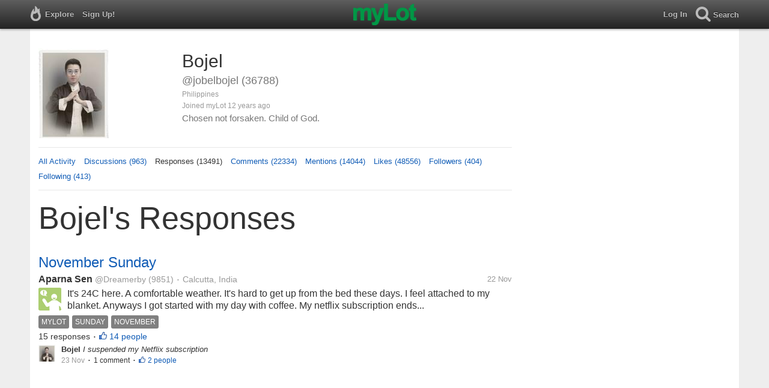

--- FILE ---
content_type: text/html; charset=utf-8
request_url: https://www.mylot.com/jobelbojel/responses
body_size: 62752
content:

<!DOCTYPE html>
<html>
<head>
    <title>myLot / @jobelbojel / Responses</title>
    <meta charset="utf-8" />
    <meta name="viewport" content="width=device-width,initial-scale=1.0,user-scalable=0" />
    <meta http-equiv="content-language" content="en">
    <meta property="og:site_name" content="myLot" />
    <meta property="og:title" content="myLot / @jobelbojel / Responses" />
    
    <meta name="description" content="This is Bojel&#39;s user profile on myLot. Discussions, responses, comments, likes &amp; more." />
    <meta property="og:description" content="This is Bojel&#39;s user profile on myLot. Discussions, responses, comments, likes &amp; more." />
    <meta property="og:image" content="https://img.mylot.com/220x150/3141690.jpeg" />

    <link href="/Content/cssResponsive?v=ejW_FyjyIF-glpL9atxbZ8tBc8yeIJGtGIq3cg-yznc1" rel="stylesheet"/>

    <script src="https://code.jquery.com/jquery-1.7.1.min.js"></script>
    <script src="https://code.jquery.com/ui/1.8.20/jquery-ui.min.js"></script>
    <script src="/bundles/mylotjs?v=vqpWxx3EJGWlvPNleBf8RW82ZOFZAuiwU703jIBhyEc1"></script>



        <script>
            window._SWP = {
                pid: 806,
                s1: '',
                s2: '',
                callback: function (result) {
                    if (result && result.success) {
                        if (result.newSubscription) {
                            ga('send', 'event', 'push', 'new subscription');
                        } else {
                            ga('send', 'event', 'push', 'already subscribed');
                        }
                    } else {
                        ga('send', 'event', 'push', 'subscription blocked');
                    }
                }
            };
        </script>
        <script src='https://pushtoast-a.akamaihd.net/2.0/sw.register.js'
                data-pta_domain='www.mylot.com'
                data-pta_owner='b9a1ebdcab65'
                data-pta_id-Site='21025'
                data-pta_webpushid='web.26.apple.com'>
        </script>
</head>
    <body>
        

<div id="top-container" class="top-container">
    <div id="top-nav-bar">
        <div id="menu-left">
            <ul>
                <li>
                    <div class="menu menu-explore">      
                        <div class="menu-nav-text">                      
                            Explore                           
                        </div>
                    </div>
                    <div class="menu-sub-container">
                        <a href="/explore/toprated">
                            <div class="menu-sub">
                                Top Rated Discussions
                            </div>
                        </a>
                        <a href="/explore/mostrecent">
                            <div class="menu-sub">
                                Most Recent Discussions
                            </div>
                        </a>
                        <a href="/explore/activity">
                            <div class="menu-sub">
                                Most Recent Activity
                            </div>
                        </a>
                        <a href="/explore/hot">
                            <div class="menu-sub">
                                Hot Discussions
                            </div>
                        </a>
                        <a href="/explore/newuser">
                            <div class="menu-sub">
                                New User Discussions
                            </div>
                        </a>
                        <a href="/explore/noresponses">
                            <div class="menu-sub menu-sub-divider">
                                Discussions w/ No Response
                            </div>
                        </a>
                        <a href="/mylot/help">
                            <div class="menu-sub">
                                Help
                            </div>
                        </a>
                        <a href="/mylot/help/faq">
                            <div class="menu-sub">
                                FAQ
                            </div>
                        </a>
                        <a href="/mylot/earnings">
                            <div class="menu-sub">
                                Earnings Program
                            </div>
                        </a>
                        <a href="/mylot/help/guidelines">
                            <div class="menu-sub">
                                Community Guidelines
                            </div>
                        </a>
                        <a href="/mylot/contact">
                            <div class="menu-sub">
                                Contact
                            </div>
                        </a>
                    </div>
                </li>
                <li>
                    <a rel="nofollow" href="/SignUp">
                        <div class="menu">
                            <div>
                                Sign Up!                         
                            </div>
                        </div>
                    </a>
                </li>                 
                <li>
                    <div id="mylotLogoDivLoggedIn">
                        <a href="/">
                            <img id="mylotlogo" src="/Content/images/myLotGreen.png" />
                            <img id="mylotlogoM" src="/Content/images/myLotGreenM.png" />
                        </a>
                    </div>
                </li>
            </ul>
        </div>
        <div id="menu-right">
            <ul>
                <li id="mnuLog">
                    <a rel="nofollow" href="#" onclick="onLogClk();return false">
                        <div class="menu">
                            <div>
                                Log In                        
                            </div>
                        </div>
                    </a>
                </li>
                <li id="menu-li-search">
                    <div class="menu menu-search"> 
                        <div class="menu-nav-text">                           
                            Search                     
                        </div>   
                    </div>
                    <div class="menu-sub-container-right-container" style="left:-84px !important;">
                        <div class="menu-sub-container-right">
                            <a rel="nofollow" href="#" onclick="onSearchMenuClick(1);return false">
                                <div class="menu-sub">
                                    Tagged Discussions
                                </div>
                            </a>
                            <a rel="nofollow" href="#" onclick="onSearchMenuClick(2);return false">
                                <div class="menu-sub">
                                    Tagged Responses
                                </div>
                            </a>
                            <a rel="nofollow" href="#" onclick="onSearchMenuClick(3);return false">
                                <div class="menu-sub">
                                    Tagged Comments
                                </div>
                            </a>
                            <a rel="nofollow" href="#" onclick="onSearchMenuClick(4);return false">
                                <div class="menu-sub menu-sub-divider">
                                    Tagged All Activity
                                </div>
                            </a>
                            <a rel="nofollow" href="#" onclick="onSearchMenuClick(5);return false">
                                <div class="menu-sub menu-sub-divider">
                                    Users
                                </div>
                            </a>
                            <a rel="nofollow" href="#" onclick="onSearchMenuClick(6);return false">
                                <div class="menu-sub">
                                    Full Text Discussions
                                </div>
                            </a>
                            <a rel="nofollow" href="#" onclick="onSearchMenuClick(7);return false">
                                <div class="menu-sub">
                                    Full Text Responses
                                </div>
                            </a>
                            <a rel="nofollow" href="#" onclick="onSearchMenuClick(8);return false">
                                <div class="menu-sub">
                                    Full Text Comments
                                </div>
                            </a>
                            <a rel="nofollow" href="#" onclick="onSearchMenuClick(9);return false">
                                <div class="menu-sub">
                                    Full Text All Activity
                                </div>
                            </a>
                        </div>
                    </div>
                </li>
                <li>
                    <form id="menu-searchform">
                        <input id="menu-searchbox" type="text" autocomplete="off" spellcheck="false" placeholder="Search" onkeydown="if (event.keyCode == 13) { onSearch(event); event.preventDefault(); return false; }">
                        <span style="float:right"><a id="menu-searchbox-close" href="#">X</a></span>
                    </form>
                </li>
            </ul>
        </div>
    </div>
</div>

<script src="/bundles/headerjs?v=4rQC2BHQ0SeJ_2qU6dvOxQ1-Ik10fkXbKWZoItLZqUA1"></script>

        <div id="mainCnt">
            <div>
                
                <div id="main2">
                    <div class="main">
                        


<div id="mainArea">

<div id="proAv">
    <img src='https://img.mylot.com/220x150/3141690.jpeg' />
</div>
<div id="proBlk">
    <div id="proInf">
        <div id="proRn">Bojel</div>
        <div id="proUn">@jobelbojel (36788)</div>
        <div id="proLoc">Philippines</div>
        <div id="proJnd">Joined myLot 12 years ago</div>
            <div id="proBio">Chosen not forsaken. Child of God. 

</div>
            
    </div>
</div>
<div id="proMnu">
    <div><a href="/jobelbojel">All Activity</a></div>
    <div><a href="/jobelbojel/posts">Discussions (963)</a></div>
    <div>Responses (13491)</div>
    <div><a href="/jobelbojel/comments">Comments (22334)</a></div>
    <div><a href="/jobelbojel/mentions">Mentions (14044)</a></div>
    <div><a href="/jobelbojel/likes">Likes (48556)</a></div>
    <div><a href="/jobelbojel/followers">Followers (404)</a></div>
    <div><a href="/jobelbojel/following">Following (413)</a></div>
</div>
<div id="messageThreads" style="display: none;margin-top:0px;padding-left:0px;padding-right:0px;padding-bottom:0px;padding-top:0px;max-width:550px;overflow-x:hidden;overflow-y:hidden;">
    <div class="messageThreads-thread" id="messageThread"> 
    </div>
    <div style="background-color:#f5f5f5;height:150px;border-top:1px solid #e8e8e8;padding-top:14px;">
        <textarea style="width:89%;height:56px;padding:9px;resize:none;margin-bottom:10px;margin-left:15px;" id="messageNew" name="messageNew"></textarea>
        <div style="width: 100%; height:28px;">
            <div style="float: right;margin-right:15px;">
                <img id="ajaxLoadImgMessageThreads" style="display: none" src="/Content/images/ajax-loader.gif" />
                <input id="messageThreadsSendButton" class="messageThreads-button" type="button" value="Send message" onclick="mylotDALCalls.onSendMessageClick();" />
            </div>
        </div>
    </div>
</div>        <h1 id="atvHed">Bojel&#39;s Responses</h1>
        <div id="atvItems">

    <div class='atvDiscTit'>
        <a href='/post/3636854/november-sunday'>November Sunday</a>
    </div>
    <div class='atvDiscArea'>
        <div class='atvDiscBox'>
            <span class='atvDiscRn'><a href='/Dreamerby'>Aparna Sen</a></span>
            <span class='atvDiscUn'><a href='/Dreamerby'>@Dreamerby</a> (9851)</span>
            <span class='atvDiscLoc'><span class="bull">&bull;</span> Calcutta, India</span>
            <span class='atvDiscDat'>22 Nov</span>
            <div>
                <a href="/Dreamerby"><img height="38" width="38" class="atvAv" src="/Content/images/avatar.gif" /></a>
                    <a class="atvDiscDes" href='/post/3636854/november-sunday'><div>It's 24C here.  A comfortable weather. It's hard  to get up from the bed these days. I feel attached to my blanket. 

Anyways I got started with my day with coffee. My netflix subscription ends...</div></a>
            </div>
                <div class='atvDiscTag'>
<a rel='nofollow' href='/tag/mylot'><div class='actTag'>mylot</div></a><a rel='nofollow' href='/tag/sunday'><div class='actTag'>sunday</div></a><a rel='nofollow' href='/tag/november'><div class='actTag'>november</div></a>                </div>
                            <div class='atvDiscResCnt'>
                    15 responses <span class="bull">&bull;</span>                </div>
                            <div class='atvDiscLik'>
                    <span onclick='onLikesClick(3,3636854)'>14 people</span>
                </div>

                                                            
        </div>
        <div>
            <a href="/jobelbojel"><img height="28" width="28" class="atvAv" src="https://img.mylot.com/62x62/3141690.jpeg" /></a>
            <a class="atvSnip" href='/response/3636854/23804890'><div><span>Bojel</span> I suspended my Netflix subscription</div></a>
            <div class="atvActDat">23 Nov</div>
                <span class="bull">&bull;</span>
                <div class='atvActCldCnt'>
                    1 comment                </div>
                            <span class="bull">&bull;</span>
                <div class='atvActLik'>
                    <span onclick='onLikesClick(1,23804890)'>2 people</span>
                </div>
        </div>
    </div>
            <div id="top-ad">
<script type='text/javascript'>
    var htmlt = "";
    if ($("#mainArea").width() > 728) {
        htmlt += "<iframe name='ad728x90' src='/Content/ads/tribal/728x90.html' width='728' height='90'></iframe>"
    }
    else {
        htmlt += "<iframe name='ad300x250' src='/Content/ads/tribal/300x250.html' width='300' height='250'></iframe>"
    }
    $("#top-ad").append(htmlt);
    mylotDAL.tribalCounter++;
</script>            </div>
    <div class='atvDiscTit'>
        <a href='/post/3622544/san-francisco-day-1-food-fun-and-a-jetlag-knockout'>San Francisco Day 1: Food, Fun, and a Jetlag Knockout</a>
    </div>
    <div class='atvDiscArea'>
<div class='atvDiscImg atvDiscImgSmlr'><a href='/post/3622544/san-francisco-day-1-food-fun-and-a-jetlag-knockout'><img width='106' height='106' src='https://img.mylot.com/106x106/3312195.jpeg'></a></div>        <div class='atvDiscBox'>
            <span class='atvDiscRn'><a href='/rsa101'>rsa101</a></span>
            <span class='atvDiscUn'><a href='/rsa101'>@rsa101</a> (40620)</span>
            <span class='atvDiscLoc'><span class="bull">&bull;</span> Philippines</span>
            <span class='atvDiscDat'>18 May</span>
            <div>
                <a href="/rsa101"><img height="38" width="38" class="atvAv" src="https://img.mylot.com/62x62/1034244.gif" /></a>
                    <a class="atvDiscDes" href='/post/3622544/san-francisco-day-1-food-fun-and-a-jetlag-knockout'><div>We arrived at our Travel Lodge around 2 PM and after settling in, hunger led us to a cozy Japanese/Korean restaurant nearby — the food hit the spot!

After eating, we decided to take a walk and, to our surprise, we realized we...</div></a>
            </div>
                            <div class='atvDiscResCnt'>
                    5 responses <span class="bull">&bull;</span>                </div>
                            <div class='atvDiscLik'>
                    <span onclick='onLikesClick(3,3622544)'>5 people</span>
                </div>

                                                            
        </div>
        <div>
            <a href="/jobelbojel"><img height="28" width="28" class="atvAv" src="https://img.mylot.com/62x62/3141690.jpeg" /></a>
            <a class="atvSnip" href='/response/3622544/23698120'><div><span>Bojel</span> Have fun there! Share more photos.</div></a>
            <div class="atvActDat">18 May</div>
                            <span class="bull">&bull;</span>
                <div class='atvActLik'>
                    <span onclick='onLikesClick(1,23698120)'>1 person</span>
                </div>
        </div>
    </div>
    <div class='atvDiscTit'>
        <a href='/post/3622554/todays-project'>Today&#39;s Project</a>
    </div>
    <div class='atvDiscArea'>
<div class='atvDiscImg atvDiscImgSmlr'><a href='/post/3622554/todays-project'><img width='106' height='106' src='https://img.mylot.com/106x106/3312203.jpeg'></a></div>        <div class='atvDiscBox'>
            <span class='atvDiscRn'><a href='/wolfgirl569'>Eva James</a></span>
            <span class='atvDiscUn'><a href='/wolfgirl569'>@wolfgirl569</a> (128153)</span>
            <span class='atvDiscLoc'><span class="bull">&bull;</span> Marion, Ohio</span>
            <span class='atvDiscDat'>18 May</span>
            <div>
                <a href="/wolfgirl569"><img height="38" width="38" class="atvAv" src="https://img.mylot.com/62x62/3220749.jpeg" /></a>
                    <a class="atvDiscDes" href='/post/3622554/todays-project'><div>I have a mum hiding in there somewhere. I will find it today I hope. I plan to dig the mums out and cover this area. As you can see I am terrible at keeping it cleaned up. I spend my time out back. 

I am hoping the wind stays...</div></a>
            </div>
                            <div class='atvDiscResCnt'>
                    13 responses <span class="bull">&bull;</span>                </div>
                            <div class='atvDiscLik'>
                    <span onclick='onLikesClick(3,3622554)'>15 people</span>
                </div>

                                                            
        </div>
        <div>
            <a href="/jobelbojel"><img height="28" width="28" class="atvAv" src="https://img.mylot.com/62x62/3141690.jpeg" /></a>
            <a class="atvSnip" href='/response/3622554/23698071'><div><span>Bojel</span> Spaghetti sounds great. I want some but I have to take a nap for now. 
Have a wonderful evening.</div></a>
            <div class="atvActDat">18 May</div>
                <span class="bull">&bull;</span>
                <div class='atvActCldCnt'>
                    1 comment                </div>
                            <span class="bull">&bull;</span>
                <div class='atvActLik'>
                    <span onclick='onLikesClick(1,23698071)'>2 people</span>
                </div>
        </div>
    </div>
    <div class='atvDiscTit'>
        <a href='/post/3622126/unlimited-internet-issues'>Unlimited Internet Issues.</a>
    </div>
    <div class='atvDiscArea'>
<div class='atvDiscImg '><a href='/post/3622126/unlimited-internet-issues'><img width='106' height='106' src='https://img.mylot.com/106x106/3311892.jpeg'></a></div>        <div class='atvDiscBox'>
            <span class='atvDiscRn'><a href='/rakski'>rakski</a></span>
            <span class='atvDiscUn'><a href='/rakski'>@rakski</a> (149372)</span>
            <span class='atvDiscLoc'><span class="bull">&bull;</span> Philippines</span>
            <span class='atvDiscDat'>12 May</span>
            <div>
                <a href="/rakski"><img height="38" width="38" class="atvAv" src="https://img.mylot.com/62x62/2765652.jpeg" /></a>
                    <a class="atvDiscDes" href='/post/3622126/unlimited-internet-issues'><div>My neighbors and I, who are using the ISP, almost went berserk over on-and-off struggles with the internet. Some 3 weeks ago, they changed my modem since my son noticed that the internet speed was almost always slow to...</div></a>
            </div>
                <div class='atvDiscTag'>
<a rel='nofollow' href='/tag/unlimited-internet-issues'><div class='actTag'>unlimited&nbsp;internet&nbsp;issues</div></a><a rel='nofollow' href='/tag/no-internet'><div class='actTag'>no&nbsp;internet</div></a><a rel='nofollow' href='/tag/isp'><div class='actTag'>isp</div></a>                </div>
                            <div class='atvDiscResCnt'>
                    14 responses <span class="bull">&bull;</span>                </div>
                            <div class='atvDiscLik'>
                    <span onclick='onLikesClick(3,3622126)'>15 people</span>
                </div>

                                                            
        </div>
        <div>
            <a href="/jobelbojel"><img height="28" width="28" class="atvAv" src="https://img.mylot.com/62x62/3141690.jpeg" /></a>
            <a class="atvSnip" href='/response/3622126/23694974'><div><span>Bojel</span> I hope this will change in the coming months. We have the worst internet in the world, that's for sure.</div></a>
            <div class="atvActDat">12 May</div>
                <span class="bull">&bull;</span>
                <div class='atvActCldCnt'>
                    1 comment                </div>
                            <span class="bull">&bull;</span>
                <div class='atvActLik'>
                    <span onclick='onLikesClick(1,23694974)'>2 people</span>
                </div>
        </div>
    </div>
    <div class='atvDiscTit'>
        <a href='/post/3622128/do-you-believe-in-god'>Do you believe in God?</a>
    </div>
    <div class='atvDiscArea'>
        <div class='atvDiscBox'>
            <span class='atvDiscRn'><a href='/eLsMarie'>eM</a></span>
            <span class='atvDiscUn'><a href='/eLsMarie'>@eLsMarie</a> (4477)</span>
            <span class='atvDiscLoc'><span class="bull">&bull;</span> New Zealand</span>
            <span class='atvDiscDat'>12 May</span>
            <div>
                <a href="/eLsMarie"><img height="38" width="38" class="atvAv" src="https://img.mylot.com/62x62/2879095.jpeg" /></a>
                    <a class="atvDiscDes" href='/post/3622128/do-you-believe-in-god'><div>I am a believer in the existence of God because of the miracles that happened into my life and those miracles can't be backed up by science alone.
If not, I'm just curious why you're not a believer? </div></a>
            </div>
                            <div class='atvDiscResCnt'>
                    5 responses <span class="bull">&bull;</span>                </div>
                            <div class='atvDiscLik'>
                    <span onclick='onLikesClick(3,3622128)'>6 people</span>
                </div>

                                                            
        </div>
        <div>
            <a href="/jobelbojel"><img height="28" width="28" class="atvAv" src="https://img.mylot.com/62x62/3141690.jpeg" /></a>
            <a class="atvSnip" href='/response/3622128/23694961'><div><span>Bojel</span> I believe in God who created us. Not only the creation but also what Jesus did on the cross.</div></a>
            <div class="atvActDat">12 May</div>
                <span class="bull">&bull;</span>
                <div class='atvActCldCnt'>
                    1 comment                </div>
                            <span class="bull">&bull;</span>
                <div class='atvActLik'>
                    <span onclick='onLikesClick(1,23694961)'>3 people</span>
                </div>
        </div>
    </div>
    <div class='atvDiscTit'>
        <a href='/post/3622087/fire'>Fire!</a>
    </div>
    <div class='atvDiscArea'>
        <div class='atvDiscBox'>
            <span class='atvDiscRn'><a href='/snowy22315'>snowy</a></span>
            <span class='atvDiscUn'><a href='/snowy22315'>@snowy22315</a> (201582)</span>
            <span class='atvDiscLoc'><span class="bull">&bull;</span> United States</span>
            <span class='atvDiscDat'>12 May</span>
            <div>
                <a href="/snowy22315"><img height="38" width="38" class="atvAv" src="https://img.mylot.com/62x62/1979757.jpg" /></a>
                    <a class="atvDiscDes" href='/post/3622087/fire'><div>So, I went out to do my steps and started smelling smoke..so I round the bend and I see a huge pile of brush burning onthe property of the people who live down the hill. It was starting to get a bit windy.I thought don't tell me...</div></a>
            </div>
                            <div class='atvDiscResCnt'>
                    16 responses <span class="bull">&bull;</span>                </div>
                            <div class='atvDiscLik'>
                    <span onclick='onLikesClick(3,3622087)'>18 people</span>
                </div>

                                                            
        </div>
        <div>
            <a href="/jobelbojel"><img height="28" width="28" class="atvAv" src="https://img.mylot.com/62x62/3141690.jpeg" /></a>
            <a class="atvSnip" href='/response/3622087/23694791'><div><span>Bojel</span> I hope the rain helps. I hate careless people.</div></a>
            <div class="atvActDat">12 May</div>
                <span class="bull">&bull;</span>
                <div class='atvActCldCnt'>
                    2 comments                </div>
                            <span class="bull">&bull;</span>
                <div class='atvActLik'>
                    <span onclick='onLikesClick(1,23694791)'>1 person</span>
                </div>
        </div>
    </div>
    <div class='atvDiscTit'>
        <a href='/post/3622111/oh-no'>Oh no!</a>
    </div>
    <div class='atvDiscArea'>
        <div class='atvDiscBox'>
            <span class='atvDiscRn'><a href='/dfollin'>me</a></span>
            <span class='atvDiscUn'><a href='/dfollin'>@dfollin</a> (27013)</span>
            <span class='atvDiscLoc'><span class="bull">&bull;</span> United States</span>
            <span class='atvDiscDat'>12 May</span>
            <div>
                <a href="/dfollin"><img height="38" width="38" class="atvAv" src="https://img.mylot.com/62x62/3314358.png" /></a>
                    <a class="atvDiscDes" href='/post/3622111/oh-no'><div>I just walked down to the mailbox and it started sprinkling then it began to rain hard. I went in and check my weather app to find out that it is going to rain all the way till about 3:00 AM on Sunday...</div></a>
            </div>
                <div class='atvDiscTag'>
<a rel='nofollow' href='/tag/rain'><div class='actTag'>rain</div></a><a rel='nofollow' href='/tag/doctors-appointments'><div class='actTag'>doctors&nbsp;appointments</div></a>                </div>
                            <div class='atvDiscResCnt'>
                    6 responses <span class="bull">&bull;</span>                </div>
                            <div class='atvDiscLik'>
                    <span onclick='onLikesClick(3,3622111)'>6 people</span>
                </div>

                                                            
        </div>
        <div>
            <a href="/jobelbojel"><img height="28" width="28" class="atvAv" src="https://img.mylot.com/62x62/3141690.jpeg" /></a>
            <a class="atvSnip" href='/response/3622111/23694778'><div><span>Bojel</span> I am sorry about the appointment cancellation. 

I don't like rain - I feels sad when it rains.</div></a>
            <div class="atvActDat">12 May</div>
                <span class="bull">&bull;</span>
                <div class='atvActCldCnt'>
                    4 comments                </div>
                            <span class="bull">&bull;</span>
                <div class='atvActLik'>
                    <span onclick='onLikesClick(1,23694778)'>2 people</span>
                </div>
        </div>
    </div>
    <div class='atvDiscTit'>
        <a href='/post/3622069/i-got-my-goat-fix-today'>I got my goat fix today</a>
    </div>
    <div class='atvDiscArea'>
<div class='atvDiscImg '><a href='/post/3622069/i-got-my-goat-fix-today'><img width='106' height='106' src='https://img.mylot.com/106x106/3311856.jpeg'></a></div>        <div class='atvDiscBox'>
            <span class='atvDiscRn'><a href='/JudyEv'>Judy Evans</a></span>
            <span class='atvDiscUn'><a href='/JudyEv'>@JudyEv</a> (369552)</span>
            <span class='atvDiscLoc'><span class="bull">&bull;</span> Rockingham, Australia</span>
            <span class='atvDiscDat'>12 May</span>
            <div>
                <a href="/JudyEv"><img height="38" width="38" class="atvAv" src="https://img.mylot.com/62x62/3128348.jpeg" /></a>
                    <a class="atvDiscDes" href='/post/3622069/i-got-my-goat-fix-today'><div>We visited my sister today and I was able to get my goat fix. Isn’t this little fellow just adorable? 

The sire is a pretty black-and-white guy and has been throwing a lot of very pretty kids. Although the Nigerian dwarf goats...</div></a>
            </div>
                <div class='atvDiscTag'>
<a rel='nofollow' href='/tag/western-australia'><div class='actTag'>western&nbsp;australia</div></a><a rel='nofollow' href='/tag/goats'><div class='actTag'>goats</div></a><a rel='nofollow' href='/tag/kids'><div class='actTag'>kids</div></a><a rel='nofollow' href='/tag/nigerian-dwarf-goats'><div class='actTag'>nigerian&nbsp;dwarf&nbsp;goats</div></a>                </div>
                            <div class='atvDiscResCnt'>
                    24 responses <span class="bull">&bull;</span>                </div>
                            <div class='atvDiscLik'>
                    <span onclick='onLikesClick(3,3622069)'>26 people</span>
                </div>

                                                            
        </div>
        <div>
            <a href="/jobelbojel"><img height="28" width="28" class="atvAv" src="https://img.mylot.com/62x62/3141690.jpeg" /></a>
            <a class="atvSnip" href='/response/3622069/23694776'><div><span>Bojel</span> The little one is adorable. I think it is a good business to sell goats/</div></a>
            <div class="atvActDat">12 May</div>
                <span class="bull">&bull;</span>
                <div class='atvActCldCnt'>
                    1 comment                </div>
                            <span class="bull">&bull;</span>
                <div class='atvActLik'>
                    <span onclick='onLikesClick(1,23694776)'>1 person</span>
                </div>
        </div>
    </div>
    <div class='atvDiscTit'>
        <a href='/post/3621828/well-another-home-for-the-next-week'>Well, another home for the next week</a>
    </div>
    <div class='atvDiscArea'>
<div class='atvDiscImg atvDiscImgSmlr'><a href='/post/3621828/well-another-home-for-the-next-week'><img width='106' height='106' src='https://img.mylot.com/106x106/3311691.jpeg'></a></div>        <div class='atvDiscBox'>
            <span class='atvDiscRn'><a href='/Ineeddentures'>Jimlos Tatooth</a></span>
            <span class='atvDiscUn'><a href='/Ineeddentures'>@Ineeddentures</a> (13779)</span>
            <span class='atvDiscLoc'></span>
            <span class='atvDiscDat'>9 May</span>
            <div>
                <a href="/Ineeddentures"><img height="38" width="38" class="atvAv" src="https://img.mylot.com/62x62/3310889.jpeg" /></a>
                    <a class="atvDiscDes" href='/post/3621828/well-another-home-for-the-next-week'><div>Yes folks

We are on vacation - again.

This time it's a caravan holiday for the next week.

Got a great late deal on it yesterday lol.

It's quite lovely. The Economy basically caravan but it's well equipped, clean and dry and...</div></a>
            </div>
                            <div class='atvDiscResCnt'>
                    17 responses <span class="bull">&bull;</span>                </div>
                            <div class='atvDiscLik'>
                    <span onclick='onLikesClick(3,3621828)'>16 people</span>
                </div>

                                                            
        </div>
        <div>
            <a href="/jobelbojel"><img height="28" width="28" class="atvAv" src="https://img.mylot.com/62x62/3141690.jpeg" /></a>
            <a class="atvSnip" href='/response/3621828/23694773'><div><span>Bojel</span> How was your vacation. I hope you had a good one.</div></a>
            <div class="atvActDat">12 May</div>
                <span class="bull">&bull;</span>
                <div class='atvActCldCnt'>
                    1 comment                </div>
                            <span class="bull">&bull;</span>
                <div class='atvActLik'>
                    <span onclick='onLikesClick(1,23694773)'>1 person</span>
                </div>
        </div>
    </div>
    <div class='atvDiscTit'>
        <a href='/post/3622075/easier-monday'>Easier Monday</a>
    </div>
    <div class='atvDiscArea'>
        <div class='atvDiscBox'>
            <span class='atvDiscRn'><a href='/wolfgirl569'>Eva James</a></span>
            <span class='atvDiscUn'><a href='/wolfgirl569'>@wolfgirl569</a> (128153)</span>
            <span class='atvDiscLoc'><span class="bull">&bull;</span> Marion, Ohio</span>
            <span class='atvDiscDat'>12 May</span>
            <div>
                <a href="/wolfgirl569"><img height="38" width="38" class="atvAv" src="https://img.mylot.com/62x62/3220749.jpeg" /></a>
                    <a class="atvDiscDes" href='/post/3622075/easier-monday'><div>I don't have as much to do today. The big thing is getting dirt from George horse carport. I would like to get that finished today so I can plant my green beans soon. It's supposed to be warm today. 

We might have rain later...</div></a>
            </div>
                            <div class='atvDiscResCnt'>
                    13 responses <span class="bull">&bull;</span>                </div>
                            <div class='atvDiscLik'>
                    <span onclick='onLikesClick(3,3622075)'>13 people</span>
                </div>

                                                            
        </div>
        <div>
            <a href="/jobelbojel"><img height="28" width="28" class="atvAv" src="https://img.mylot.com/62x62/3141690.jpeg" /></a>
            <a class="atvSnip" href='/response/3622075/23694769'><div><span>Bojel</span> I am sorry about you are tired of being wet. I hope the rain misses you this time. 

We are heading to rainy season here. We have rain every afternoon.</div></a>
            <div class="atvActDat">12 May</div>
                <span class="bull">&bull;</span>
                <div class='atvActCldCnt'>
                    1 comment                </div>
                            <span class="bull">&bull;</span>
                <div class='atvActLik'>
                    <span onclick='onLikesClick(1,23694769)'>1 person</span>
                </div>
        </div>
    </div>
    <div class='atvDiscTit'>
        <a href='/post/3621988/allergies'>Allergies...</a>
    </div>
    <div class='atvDiscArea'>
        <div class='atvDiscBox'>
            <span class='atvDiscRn'><a href='/DaddyEvil'>DE</a></span>
            <span class='atvDiscUn'><a href='/DaddyEvil'>@DaddyEvil</a> (165920)</span>
            <span class='atvDiscLoc'><span class="bull">&bull;</span> United States</span>
            <span class='atvDiscDat'>11 May</span>
            <div>
                <a href="/DaddyEvil"><img height="38" width="38" class="atvAv" src="https://img.mylot.com/62x62/3254168.png" /></a>
                    <a class="atvDiscDes" href='/post/3621988/allergies'><div>The tree and grass pollens are extremely high in my part of the US right now. My face is swollen out of shape and it's noticeable from a distance... I've been coughing and sneezing for the last few days and my throat feels raw....</div></a>
            </div>
                <div class='atvDiscTag'>
<a rel='nofollow' href='/tag/pollen'><div class='actTag'>pollen</div></a><a rel='nofollow' href='/tag/grass-and-tree-pollen'><div class='actTag'>grass&nbsp;and&nbsp;tree&nbsp;pollen</div></a><a rel='nofollow' href='/tag/extremely-high-concentrations'><div class='actTag'>extremely&nbsp;high&nbsp;concentrations</div></a>                </div>
                            <div class='atvDiscResCnt'>
                    29 responses <span class="bull">&bull;</span>                </div>
                            <div class='atvDiscLik'>
                    <span onclick='onLikesClick(3,3621988)'>26 people</span>
                </div>

                                                            
        </div>
        <div>
            <a href="/jobelbojel"><img height="28" width="28" class="atvAv" src="https://img.mylot.com/62x62/3141690.jpeg" /></a>
            <a class="atvSnip" href='/response/3621988/23694767'><div><span>Bojel</span> Oh no. Stay indoors whenever you can to stay away from the pollens. 

I have been sneezing since last night not because of the pollen but because of the colds. This is because of lack of sleep and I was too tired last week.</div></a>
            <div class="atvActDat">12 May</div>
                <span class="bull">&bull;</span>
                <div class='atvActCldCnt'>
                    3 comments                </div>
                            <span class="bull">&bull;</span>
                <div class='atvActLik'>
                    <span onclick='onLikesClick(1,23694767)'>2 people</span>
                </div>
        </div>
    </div>
    <div class='atvDiscTit'>
        <a href='/post/3622103/ph-elections'>PH ELECTIONS</a>
    </div>
    <div class='atvDiscArea'>
        <div class='atvDiscBox'>
            <span class='atvDiscRn'><a href='/eLsMarie'>eM</a></span>
            <span class='atvDiscUn'><a href='/eLsMarie'>@eLsMarie</a> (4477)</span>
            <span class='atvDiscLoc'><span class="bull">&bull;</span> New Zealand</span>
            <span class='atvDiscDat'>12 May</span>
            <div>
                <a href="/eLsMarie"><img height="38" width="38" class="atvAv" src="https://img.mylot.com/62x62/2879095.jpeg" /></a>
                    <a class="atvDiscDes" href='/post/3622103/ph-elections'><div>Just had the elections yesterday and it was entertaining. I guess most people were already too fed up with the same empty promises that politicians are telling that's why most of those candidates failed.  I'm happy...</div></a>
            </div>
                            <div class='atvDiscResCnt'>
                    2 responses <span class="bull">&bull;</span>                </div>
                            <div class='atvDiscLik'>
                    <span onclick='onLikesClick(3,3622103)'>5 people</span>
                </div>

                                                            
        </div>
        <div>
            <a href="/jobelbojel"><img height="28" width="28" class="atvAv" src="https://img.mylot.com/62x62/3141690.jpeg" /></a>
            <a class="atvSnip" href='/response/3622103/23694730'><div><span>Bojel</span> It is a surprise that Go is currently number 1 in the senatorial race.</div></a>
            <div class="atvActDat">12 May</div>
                <span class="bull">&bull;</span>
                <div class='atvActCldCnt'>
                    4 comments                </div>
                            <span class="bull">&bull;</span>
                <div class='atvActLik'>
                    <span onclick='onLikesClick(1,23694730)'>1 person</span>
                </div>
        </div>
    </div>
    <div class='atvDiscTit'>
        <a href='/post/3621459/good-morning-from-indonesia'>Good Morning From Indonesia</a>
    </div>
    <div class='atvDiscArea'>
        <div class='atvDiscBox'>
            <span class='atvDiscRn'><a href='/MrDenata'>Ric Angelo</a></span>
            <span class='atvDiscUn'><a href='/MrDenata'>@MrDenata</a> (12944)</span>
            <span class='atvDiscLoc'><span class="bull">&bull;</span> Indonesia</span>
            <span class='atvDiscDat'>4 May</span>
            <div>
                <a href="/MrDenata"><img height="38" width="38" class="atvAv" src="https://img.mylot.com/62x62/3246390.jpeg" /></a>
                    <a class="atvDiscDes" href='/post/3621459/good-morning-from-indonesia'><div>Hola Mylot, it's me again, your favorite angel. It's 03:45 AM here, and I started my Monday with preparation for the presentation today. Like any other Monday, I will be busy with many meetings, so that I will prepare myself for a...</div></a>
            </div>
                            <div class='atvDiscResCnt'>
                    4 responses <span class="bull">&bull;</span>                </div>
                            <div class='atvDiscLik'>
                    <span onclick='onLikesClick(3,3621459)'>4 people</span>
                </div>

                                                            
        </div>
        <div>
            <a href="/jobelbojel"><img height="28" width="28" class="atvAv" src="https://img.mylot.com/62x62/3141690.jpeg" /></a>
            <a class="atvSnip" href='/response/3621459/23694381'><div><span>Bojel</span> How was the presentation?</div></a>
            <div class="atvActDat">11 May</div>
                <span class="bull">&bull;</span>
                <div class='atvActCldCnt'>
                    1 comment                </div>
                            <span class="bull">&bull;</span>
                <div class='atvActLik'>
                    <span onclick='onLikesClick(1,23694381)'>1 person</span>
                </div>
        </div>
    </div>
    <div class='atvDiscTit'>
        <a href='/post/3622050/mothers-day'>Mother&#39;s Day.</a>
    </div>
    <div class='atvDiscArea'>
<div class='atvDiscImg '><a href='/post/3622050/mothers-day'><img width='106' height='106' src='https://img.mylot.com/106x106/3311844.jpeg'></a></div>        <div class='atvDiscBox'>
            <span class='atvDiscRn'><a href='/rakski'>rakski</a></span>
            <span class='atvDiscUn'><a href='/rakski'>@rakski</a> (149372)</span>
            <span class='atvDiscLoc'><span class="bull">&bull;</span> Philippines</span>
            <span class='atvDiscDat'>11 May</span>
            <div>
                <a href="/rakski"><img height="38" width="38" class="atvAv" src="https://img.mylot.com/62x62/2765652.jpeg" /></a>
                    <a class="atvDiscDes" href='/post/3622050/mothers-day'><div>We celebrated mother's day yesterday.

My kids and hubby surprised me with this cake and a small crocheted flower bouquet. This is the first time for I don't when that I was on the receiving end of a surprise. Usually I'm the one...</div></a>
            </div>
                <div class='atvDiscTag'>
<a rel='nofollow' href='/tag/mothers-day'><div class='actTag'>mothers&nbsp;day</div></a><a rel='nofollow' href='/tag/moms-day'><div class='actTag'>moms&nbsp;day</div></a><a rel='nofollow' href='/tag/surprise-gift'><div class='actTag'>surprise&nbsp;gift</div></a>                </div>
                            <div class='atvDiscResCnt'>
                    11 responses <span class="bull">&bull;</span>                </div>
                            <div class='atvDiscLik'>
                    <span onclick='onLikesClick(3,3622050)'>10 people</span>
                </div>

                                                            
        </div>
        <div>
            <a href="/jobelbojel"><img height="28" width="28" class="atvAv" src="https://img.mylot.com/62x62/3141690.jpeg" /></a>
            <a class="atvSnip" href='/response/3622050/23694380'><div><span>Bojel</span> Happy Mother's day. Very nice cake</div></a>
            <div class="atvActDat">11 May</div>
                <span class="bull">&bull;</span>
                <div class='atvActCldCnt'>
                    1 comment                </div>
                            <span class="bull">&bull;</span>
                <div class='atvActLik'>
                    <span onclick='onLikesClick(1,23694380)'>3 people</span>
                </div>
        </div>
    </div>
    <div class='atvDiscTit'>
        <a href='/post/3621120/half-way-home'>Half way home.</a>
    </div>
    <div class='atvDiscArea'>
<div class='atvDiscImg atvDiscImgSmlr'><a href='/post/3621120/half-way-home'><img width='106' height='106' src='https://img.mylot.com/106x106/3311235.jpeg'></a></div>        <div class='atvDiscBox'>
            <span class='atvDiscRn'><a href='/Ineeddentures'>Jimlos Tatooth</a></span>
            <span class='atvDiscUn'><a href='/Ineeddentures'>@Ineeddentures</a> (13779)</span>
            <span class='atvDiscLoc'></span>
            <span class='atvDiscDat'>30 Apr</span>
            <div>
                <a href="/Ineeddentures"><img height="38" width="38" class="atvAv" src="https://img.mylot.com/62x62/3310889.jpeg" /></a>
                    <a class="atvDiscDes" href='/post/3621120/half-way-home'><div>We have reached the half way point in our journey home

It's called The Pitstop and it is an old bus converted into a restaurant.

So it's breakfast time.

Big Daddy Breakfast for 2 with a mug of coffee 

I must go and eat now as...</div></a>
            </div>
                            <div class='atvDiscResCnt'>
                    13 responses <span class="bull">&bull;</span>                </div>
                            <div class='atvDiscLik'>
                    <span onclick='onLikesClick(3,3621120)'>15 people</span>
                </div>

                                                            
        </div>
        <div>
            <a href="/jobelbojel"><img height="28" width="28" class="atvAv" src="https://img.mylot.com/62x62/3141690.jpeg" /></a>
            <a class="atvSnip" href='/response/3621120/23690592'><div><span>Bojel</span> That was lots of coffee.</div></a>
            <div class="atvActDat">4 May</div>
                <span class="bull">&bull;</span>
                <div class='atvActCldCnt'>
                    1 comment                </div>
                            <span class="bull">&bull;</span>
                <div class='atvActLik'>
                    <span onclick='onLikesClick(1,23690592)'>1 person</span>
                </div>
        </div>
    </div>
    <div class='atvDiscTit'>
        <a href='/post/3621445/good-afternnon'>Good afternnon.</a>
    </div>
    <div class='atvDiscArea'>
        <div class='atvDiscBox'>
            <span class='atvDiscRn'><a href='/kaylachan'>Kayla Tsukino</a></span>
            <span class='atvDiscUn'><a href='/kaylachan'>@kaylachan</a> (82084)</span>
            <span class='atvDiscLoc'><span class="bull">&bull;</span> Daytona Beach, Florida</span>
            <span class='atvDiscDat'>4 May</span>
            <div>
                <a href="/kaylachan"><img height="38" width="38" class="atvAv" src="https://img.mylot.com/62x62/2782025.jpeg" /></a>
                    <a class="atvDiscDes" href='/post/3621445/good-afternnon'><div>George and I wound up sleeping in a little bit today. Not by much, but a little. The weather cooled, we had wind and rain. so of course. We slept in. I wasn't complaining one bit. We needed the rain and I'm greatful for it. The ac...</div></a>
            </div>
                <div class='atvDiscTag'>
<a rel='nofollow' href='/tag/george'><div class='actTag'>george</div></a><a rel='nofollow' href='/tag/random-thoughts'><div class='actTag'>random&nbsp;thoughts</div></a><a rel='nofollow' href='/tag/florida-weather'><div class='actTag'>florida&nbsp;weather</div></a><a rel='nofollow' href='/tag/finally-rain'><div class='actTag'>finally&nbsp;rain</div></a>                </div>
                            <div class='atvDiscResCnt'>
                    11 responses <span class="bull">&bull;</span>                </div>
                            <div class='atvDiscLik'>
                    <span onclick='onLikesClick(3,3621445)'>11 people</span>
                </div>

                                                            
        </div>
        <div>
            <a href="/jobelbojel"><img height="28" width="28" class="atvAv" src="https://img.mylot.com/62x62/3141690.jpeg" /></a>
            <a class="atvSnip" href='/response/3621445/23690591'><div><span>Bojel</span> Glad to know the temp ccoled and the AC can take a rest. 

We need some rain here too.</div></a>
            <div class="atvActDat">4 May</div>
                <span class="bull">&bull;</span>
                <div class='atvActCldCnt'>
                    1 comment                </div>
                            <span class="bull">&bull;</span>
                <div class='atvActLik'>
                    <span onclick='onLikesClick(1,23690591)'>1 person</span>
                </div>
        </div>
    </div>
    <div class='atvDiscTit'>
        <a href='/post/3621361/how-do-you-get-rid-of-cockroaches'>How do you get rid of cockroaches??</a>
    </div>
    <div class='atvDiscArea'>
        <div class='atvDiscBox'>
            <span class='atvDiscRn'><a href='/Rimps85'>Rimps</a></span>
            <span class='atvDiscUn'><a href='/Rimps85'>@Rimps85</a> (2936)</span>
            <span class='atvDiscLoc'><span class="bull">&bull;</span> India</span>
            <span class='atvDiscDat'>3 May</span>
            <div>
                <a href="/Rimps85"><img height="38" width="38" class="atvAv" src="https://img.mylot.com/62x62/3241693.jpeg" /></a>
                    <a class="atvDiscDes" href='/post/3621361/how-do-you-get-rid-of-cockroaches'><div>Of late, my kitchen is under attack...looks like its breeding season for cockroaches and the entire floor, slabs and cabinets are under seize. I have been using normal sprays, but it looks impossible to combat with these...</div></a>
            </div>
                            <div class='atvDiscResCnt'>
                    6 responses <span class="bull">&bull;</span>                </div>
                            <div class='atvDiscLik'>
                    <span onclick='onLikesClick(3,3621361)'>6 people</span>
                </div>

                                                            
        </div>
        <div>
            <a href="/jobelbojel"><img height="28" width="28" class="atvAv" src="https://img.mylot.com/62x62/3141690.jpeg" /></a>
            <a class="atvSnip" href='/response/3621361/23690582'><div><span>Bojel</span> I use spray.</div></a>
            <div class="atvActDat">4 May</div>
                <span class="bull">&bull;</span>
                <div class='atvActCldCnt'>
                    1 comment                </div>
                            <span class="bull">&bull;</span>
                <div class='atvActLik'>
                    <span onclick='onLikesClick(1,23690582)'>1 person</span>
                </div>
        </div>
    </div>
    <div class='atvDiscTit'>
        <a href='/post/3621414/5-3-25-meals'>5/3/25 - Meals</a>
    </div>
    <div class='atvDiscArea'>
<div class='atvDiscImg '><a href='/post/3621414/5-3-25-meals'><img width='106' height='106' src='https://img.mylot.com/106x106/3311433.png'></a></div>        <div class='atvDiscBox'>
            <span class='atvDiscRn'><a href='/LindaOHio'>LindaOH</a></span>
            <span class='atvDiscUn'><a href='/LindaOHio'>@LindaOHio</a> (211150)</span>
            <span class='atvDiscLoc'><span class="bull">&bull;</span> United States</span>
            <span class='atvDiscDat'>4 May</span>
            <div>
                <a href="/LindaOHio"><img height="38" width="38" class="atvAv" src="https://img.mylot.com/62x62/2799548.jpeg" /></a>
                    <a class="atvDiscDes" href='/post/3621414/5-3-25-meals'><div>Got nothing accomplished yesterday.  Spent most of the day under my blanket with my eyes closed.  I was soooo tired.  I did  manage to fall asleep for an hour or two.

What's on your agenda for today?  My husband's 2nd cousin is...</div></a>
            </div>
                <div class='atvDiscTag'>
<a rel='nofollow' href='/tag/meals'><div class='actTag'>meals</div></a><a rel='nofollow' href='/tag/meals-on-wheels'><div class='actTag'>meals&nbsp;on&nbsp;wheels</div></a><a rel='nofollow' href='/tag/food'><div class='actTag'>food</div></a><a rel='nofollow' href='/tag/lunch'><div class='actTag'>lunch</div></a><a rel='nofollow' href='/tag/chicken'><div class='actTag'>chicken</div></a>                </div>
                            <div class='atvDiscResCnt'>
                    12 responses <span class="bull">&bull;</span>                </div>
                            <div class='atvDiscLik'>
                    <span onclick='onLikesClick(3,3621414)'>13 people</span>
                </div>

                                                            
        </div>
        <div>
            <a href="/jobelbojel"><img height="28" width="28" class="atvAv" src="https://img.mylot.com/62x62/3141690.jpeg" /></a>
            <a class="atvSnip" href='/response/3621414/23690578'><div><span>Bojel</span> I like your lunch. I had pasta yesterday and I think I am going to have pasta tomorrow.</div></a>
            <div class="atvActDat">4 May</div>
                <span class="bull">&bull;</span>
                <div class='atvActCldCnt'>
                    3 comments                </div>
                            <span class="bull">&bull;</span>
                <div class='atvActLik'>
                    <span onclick='onLikesClick(1,23690578)'>1 person</span>
                </div>
        </div>
    </div>
    <div class='atvDiscTit'>
        <a href='/post/3621406/can-you-see-the-guinea-pigs'>Can you see the guinea pigs?</a>
    </div>
    <div class='atvDiscArea'>
<div class='atvDiscImg '><a href='/post/3621406/can-you-see-the-guinea-pigs'><img width='106' height='106' src='https://img.mylot.com/106x106/3311428.jpeg'></a></div>        <div class='atvDiscBox'>
            <span class='atvDiscRn'><a href='/JudyEv'>Judy Evans</a></span>
            <span class='atvDiscUn'><a href='/JudyEv'>@JudyEv</a> (369552)</span>
            <span class='atvDiscLoc'><span class="bull">&bull;</span> Rockingham, Australia</span>
            <span class='atvDiscDat'>3 May</span>
            <div>
                <a href="/JudyEv"><img height="38" width="38" class="atvAv" src="https://img.mylot.com/62x62/3128348.jpeg" /></a>
                    <a class="atvDiscDes" href='/post/3621406/can-you-see-the-guinea-pigs'><div>We are house-sitting for our niece and have two cats and six guinea pigs to look after. Four of the guinea pigs, the females, are in a separate enclosure from the two males.

Can you see the guinea pigs in the photo? The white one...</div></a>
            </div>
                <div class='atvDiscTag'>
<a rel='nofollow' href='/tag/western-australia'><div class='actTag'>western&nbsp;australia</div></a><a rel='nofollow' href='/tag/house-sitting'><div class='actTag'>house&nbsp;sitting</div></a><a rel='nofollow' href='/tag/guinea-pigs'><div class='actTag'>guinea&nbsp;pigs</div></a>                </div>
                            <div class='atvDiscResCnt'>
                    18 responses <span class="bull">&bull;</span>                </div>
                            <div class='atvDiscLik'>
                    <span onclick='onLikesClick(3,3621406)'>18 people</span>
                </div>

                                                            
        </div>
        <div>
            <a href="/jobelbojel"><img height="28" width="28" class="atvAv" src="https://img.mylot.com/62x62/3141690.jpeg" /></a>
            <a class="atvSnip" href='/response/3621406/23690577'><div><span>Bojel</span> I can see two guinea pigs in the photo. They are adorable.</div></a>
            <div class="atvActDat">4 May</div>
                <span class="bull">&bull;</span>
                <div class='atvActCldCnt'>
                    3 comments                </div>
                            <span class="bull">&bull;</span>
                <div class='atvActLik'>
                    <span onclick='onLikesClick(1,23690577)'>2 people</span>
                </div>
        </div>
    </div>
    <div class='atvDiscTit'>
        <a href='/post/3621219/may-the-month-of-many-birthdays'>May, The Month Of Many Birthdays</a>
    </div>
    <div class='atvDiscArea'>
<div class='atvDiscImg '><a href='/post/3621219/may-the-month-of-many-birthdays'><img width='106' height='106' src='https://img.mylot.com/106x106/3311305.jpeg'></a></div>        <div class='atvDiscBox'>
            <span class='atvDiscRn'><a href='/Kandae11'>Kandase </a></span>
            <span class='atvDiscUn'><a href='/Kandae11'>@Kandae11</a> (56925)</span>
            <span class='atvDiscLoc'></span>
            <span class='atvDiscDat'>1 May</span>
            <div>
                <a href="/Kandae11"><img height="38" width="38" class="atvAv" src="https://img.mylot.com/62x62/2828184.jpeg" /></a>
                    <a class="atvDiscDes" href='/post/3621219/may-the-month-of-many-birthdays'><div>May is a busy month of birthdays for my family members - one celebration after another. Close family members like my sister, brother, mother - then cousins, aunts and uncles, thankfully some live in other countries so a greeting...</div></a>
            </div>
                <div class='atvDiscTag'>
<a rel='nofollow' href='/tag/family'><div class='actTag'>family</div></a><a rel='nofollow' href='/tag/anniversaries'><div class='actTag'>anniversaries</div></a><a rel='nofollow' href='/tag/celebrations'><div class='actTag'>celebrations</div></a><a rel='nofollow' href='/tag/fruits'><div class='actTag'>fruits</div></a>                </div>
                            <div class='atvDiscResCnt'>
                    13 responses <span class="bull">&bull;</span>                </div>
                            <div class='atvDiscLik'>
                    <span onclick='onLikesClick(3,3621219)'>13 people</span>
                </div>

                                                            
        </div>
        <div>
            <a href="/jobelbojel"><img height="28" width="28" class="atvAv" src="https://img.mylot.com/62x62/3141690.jpeg" /></a>
            <a class="atvSnip" href='/response/3621219/23690576'><div><span>Bojel</span> Happy birthday to all May celebrants. 

In the family, my late mother's  birthday is on May 11. 

My nephew will be 13 on May 13th.</div></a>
            <div class="atvActDat">4 May</div>
                <span class="bull">&bull;</span>
                <div class='atvActCldCnt'>
                    1 comment                </div>
                            <span class="bull">&bull;</span>
                <div class='atvActLik'>
                    <span onclick='onLikesClick(1,23690576)'>1 person</span>
                </div>
        </div>
    </div>
<div class="atvLoad" id="load137601220">
    <img src="/Content/images/loading.gif" />
</div>
<script type="text/javascript">
    isMoreResults = Boolean("True");
    startActionId = "137601220";
    tagName = "";
</script>    </div>
</div>
<div id="popLik" title="Likes"></div>


                    </div>
                    <div id="rrAtv">
                        


<div id="adRR1">
    <iframe src='/Content/ads/senRR1.html' style="margin-left:18px;" width='300' height='250'></iframe>
</div>
<div id="adRR2">
</div>
<div id="adRR"></div>
<span id="adRRbot"></span>
                    </div>
                </div>
            </div>
        </div>
        
    <script type="text/javascript">
        var token = "";
        var svcUrl = "https://api.mylot.com/ApiService.svc";
        var loggedInUserId = parseInt("-1");
        var likedUserCount = "100";
        var activityTypeId = "101";
        var startActionId = "137601220";
        var isMoreResults = Boolean("True");
        var tagName = "";
        var profUN = "jobelbojel";
    </script>

    <script src="/bundles/activityresponsivejs?v=WoVfHykRjYbD5BgyOtbTjuHxW_pm07hIphMTRJRNvF01"></script>





<script type="text/javascript">
    if (parseInt("-1") != -1)
        var userAvatar = "<img class='messageThreads-avatar' src='https://img.mylot.com/30x30/-1'>";
    else
        var userAvatar = "<img class='messageThreads-avatar' height=30 width=30 src='/Content/images/avatar.gif'>"

    var messageThreadCount = parseInt(20);

    //leave in
    var canMessage;
    var userId;
    var statusId;
    var avatarImageId;
    var avatarExtension;
    var realName;
    var counter = 0;
    var loggedInUserId = parseInt(-1);
    var profileUserId = parseInt("1343512"); 
    var token = "";
    var svcUrl = "https://api.mylot.com/ApiService.svc";
    
    var isFollowingProfileUser = mylotUtils.parseBool("False");
    var isBlockingProfileUser = mylotUtils.parseBool("False");
    var isFollowingCallingUser = mylotUtils.parseBool("False");
    var showMessageButton = true;

    if (parseInt("1") == 3)
        showMessageButton = false;

    if (parseInt("1") == 2 && !isFollowingCallingUser)
        showMessageButton = false;

</script>

<script src="/bundles/profilejs?v=VTuJGw_9JqYS1YWhJVfm3gmzK1XMWt1VpG0HjLW82XA1"></script>

        <script type="text/javascript" src="//www.googleadservices.com/pagead/conversion.js"></script>
            
    </body>
</html>
